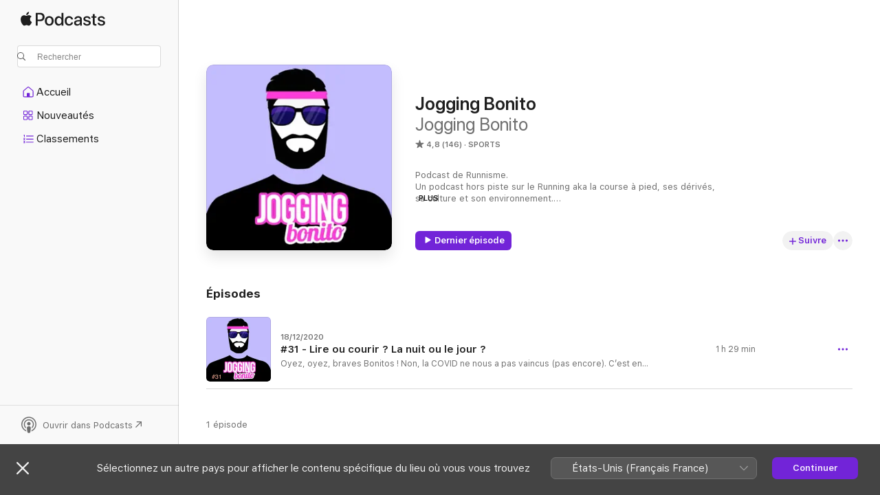

--- FILE ---
content_type: application/javascript
request_url: https://podcasts.apple.com/assets/translations~a6e0b379f2.js
body_size: 10898
content:
const e="OK",s={"ASE.Web.Podcasts.Page.Show.Ratings.Count.one":"@@count@@ note","ASE.Web.Podcasts.Native.MORE_ON_PROVIDER_TEMPLATE":"Plus de {provider}","ASE.Web.Podcasts.Native.SHOW_WITH_CATEGORY_SUBTITLE":"Émission · {categoryName}","ASE.Web.Podcasts.SEO.Show.Description.WithHosts.two":"Écoutez le podcast @@showName@@ de la chaîne @@channelName@@ animé par @@host1@@ et @@host2@@ sur Apple Podcasts.","ASE.Web.Podcasts.Native.SHOW_TITLE":"Émission","ASE.Web.Podcasts.Playback.Progress.Minute.AXLabel":"@@minutes@@ minutes restantes","ASE.Web.Podcasts.SEO.Channel.Description.Social.ShowCount.one":"Chaîne · @@showCount@@ émission","ASE.Web.Podcasts.TruncatedContent":"@@content@@…","ASE.Web.Podcasts.Native.EPISODES_COUNT_FORMAT.other":"{count} épisodes","ASE.Web.Podcasts.SEO.Channel.ShowCount.other":"@@showCount@@ émissions","ASE.Web.Podcasts.Native.SUBSCRIBER_EARLY_ACCESS_BADGE":"Accès anticipé pour les personnes abonnées","ASE.Web.Podcasts.Native.EPISODE_CAPTION_DOCUMENT":"Document","ASE.Web.Podcasts.Native.MY_SHOWS":"Mes émissions","ASE.Web.Podcasts.SeasonFormat.Short":"S@@seasonNumber@@","ASE.Web.Podcasts.Eyebrow.Bonus.PubDate":"@@datePublished@@ · Bonus","ASE.Web.Podcasts.NavigationItems.Home.Label":"Accueil","ASE.Web.Podcasts.Native.SEARCH_TRANSCRIPTS_WHATS_NEW_CAPTION":"NOUVEAUTÉ D’APPLE PODCASTS","ASE.Web.Podcasts.Native.TOAST_TAP_TO_RATE_TITLE":"Envoyé","ASE.Web.Podcasts.Cancel":"Annuler","ASE.Web.Podcasts.Native.SUBSCRIBER_EDITION_CUSTOMIZED_BADGE":"ÉDITION {subscriptionName}","ASE.Web.Podcasts.Native.CHANNEL_TITLE":"Chaîne","ASE.Web.Podcasts.Native.PLAY_ACTION_TRAILER":"Lire la bande‑annonce","ASE.Web.Podcasts.Native.EPISODES":"ÉPISODES","ASE.Web.Podcasts.Native.SEARCH_RESULTS_SHOWS":"Émissions","ASE.Web.Podcasts.Native.SEARCH_TRANSCRIPTS_WHATS_NEW_MESSAGE":"Recherchez des thèmes et des personnes mentionnés dans les contenus audio.","ASE.Web.Podcasts.Controls.PlaybackSpeed.Aria":"@@speedNumber@@ fois","ASE.Web.Podcasts.SEO.Show.SeasonCount.other":"@@seasonCount@@ saisons","ASE.Web.Podcasts.Native.SMART_PLAY_FIRST_EPISODE":"Premier épisode","ASE.Web.Podcasts.Error.NotSupportedPlaybackOnBrowser.Web":"Non disponible sur le Web","ASE.Web.Podcasts.EpisodeSnippetTitleTopic":"Thème","ASE.Web.Podcasts.Footer.PrivacyPolicy.Text":"Lecteur Web Apple Podcasts et confidentialité","ASE.Web.Podcasts.PlayerBar.AriaLabel":"Commandes multimédias","ASE.Web.Podcasts.EpisodeAndSeasonNumberFormat.Short":"S@@seasonNumber@@, E@@episodeNumber@@","ASE.Web.Podcasts.Native.ALL_EPISODES_ACTION_TITLE_NUMBER":"Voir les {numberOfEpisodes} épisodes","ASE.Web.Podcasts.Native.TAP_TO_RATE":"Toucher pour noter :","ASE.Web.Podcasts.Library.Error.NoContent.Saved.Heading":"Aucun épisode enregistré","ASE.Web.Podcasts.Native.TRY_CHANNEL_FREE":"Essayer @@channelName@@ gratuitement","ASE.Web.Podcasts.Native.SUBSCRIBE_IOS_MACOS":"S’abonner avec la version la plus récente de macOS ou d’iOS","ASE.Web.Podcasts.EpisodeSnippetTitleTranscript":"Transcription","ASE.Web.Podcasts.Native.WRITE_A_REVIEW":"Rédiger un avis","ASE.Web.Podcasts.Native.TITLE_TOP_CHARTS":"Classements","ASE.Web.Podcasts.Native.CREATOR":"Création","ASE.Web.Podcasts.Native.BADGE_RATING_CAPTION_SHORT_TEMPLATE":"{count} classements","ASE.Web.Podcasts.Resume":"Reprendre","ASE.Web.Podcasts.SEO.Channel.Description.Social.ShowCount":"Chaîne · @@showCount@@ émissions","ASE.Web.Podcasts.Native.CHANNELS_SHOW_COUNT_FORMAT_CAP.other":"{count} émissions","ASE.Web.Podcasts.ContextMenu.Remove.Follow.Show":"Ne plus suivre l’émission","ASE.Web.Podcasts.MediaComponents.Controls.Expand":"Étendre les contrôles","ASE.Web.Podcasts.SeasonTrailerFormat.Short":"Bande-annonce, S@@seasonNumber@@","ASE.Web.Podcasts.SEO.Apple.StoreName":"Apple Podcasts","ASE.Web.Podcasts.SEO.Show.Description.Social.EpisodeCount.UpdateFrequency":"Émission du genre @@genreName@@· @@episodeCount@@ épisodes · @@updateFrequency@@","ASE.Web.Podcasts.ContextMenu.GoToShow":"Accéder à l’émission","ASE.Web.Podcasts.MobileQueue.Empty":"Aucune lecture à venir","ASE.Web.Podcasts.ContentA.Middot.ContentB":"@@contentA@@ · @@contentB@@","ASE.Web.Podcasts.Native.SHOW_FOLLOWED":"Suivie","ASE.Web.Podcasts.SEO.Show.Description.Social.SeasonCount":"Émission du genre @@genreName@@ · @@seasonCount@@ saisons","ASE.Web.Podcasts.SEO.TopCharts.ChartType.Charts":"Classements","ASE.Web.Podcasts.Native.TITLE_CHANNELS":"Chaînes","ASE.Web.Podcasts.NavigationItems.Search.Label":"Rechercher","ASE.Web.Podcasts.Native.SHARED_WITH_YOU_TITLE":"Partagé avec vous","ASE.Web.Podcasts.Native.SUBSCRIBER_ONLY_BADGE":"Abonnés uniquement","ASE.Web.Podcasts.Native.EPISODES_COUNT_FORMAT.one":"{count} épisode","ASE.Web.Podcasts.Date.Today":"Aujourd’hui","ASE.Web.Podcasts.NavigationItems.New.Label":"Nouveautés","ASE.Web.Podcasts.Error.ExplicitContent":"Pour écouter cet élément, accédez à Apple Podcasts sur le Web > votre compte > Réglages. Sous Contrôle parental, désactivez Restrictions du contenu.","ASE.Web.Podcasts.Library.Error.NoContent.Show.Heading":"Ajoutez des émissions à votre bibliothèque","ASE.Web.Podcasts.Native.AVAILABLE_WITHOUT_SUBSCRIPTION":"Disponibles sans abonnement","ASE.Web.Podcasts.Playback.Progress.Percentage.Completed.AXLabel":"Progression : @@percentage@@ %","ASE.Web.Podcasts.InApp.Modal.SignIn.Inline.Header":"Se connecter ou s’inscrire","ASE.Web.Podcasts.Native.UP_NEXT":"À suivre","ASE.Web.Podcasts.Native.RATING_TITLE":"Classification","ASE.Web.Podcasts.InApp.Modal.SignIn.Header":"Restez à jour de vos émissions","ASE.Web.Podcasts.Fallback.Hero.Shelf.Heading":"À la une","ASE.Web.Podcasts.Native.ABOUT_TITLE":"Informations","ASE.Web.Podcasts.SEO.Browse.Title.Social":"Lecteur web Apple Podcasts","ASE.Web.Podcasts.Native.SHOWS_YOU_MIGHT_LIKE":"Podcasts que vous aimerez peut-être","ASE.Web.Podcasts.SEO.Show.EpisodeCount.one":"1 épisode","ASE.Web.Podcasts.Library.Error.NoContent.LatestEpisodes.Heading":"Aucun nouvel épisode","ASE.Web.Podcasts.Native.CHANNEL_FOLLOWED_SHOW_COUNT_FORMAT.one":"{count} émission suivie","ASE.Web.Podcasts.Search.NoResults.TryAgain":"Lancez une nouvelle recherche.","ASE.Web.Podcasts.Native.EPISODES_YOU_MIGHT_LIKE":"Épisodes que vous aimerez peut-être","ASE.Web.Podcasts.Native.PLAY_ACTION_FREE_EPISODE":"Épisode gratuit","ASE.Web.Podcasts.Native.NEW_SHOWS":"Nouveaux podcasts","ASE.Web.Podcasts.Native.SEARCH_TRANSCRIPTS_WHATS_NEW_TITLE":"Recherche dans les contenus audio","ASE.Web.Podcasts.Controls.PlaybackSpeed.Speed":"×@@speedNumber@@","ASE.Web.Podcasts.Offer.Carrier.Connecting":"Connexion en cours...","ASE.Web.Podcasts.ContextMenu.Episode.Played":"Marquer comme lu","ASE.Web.Podcasts.Native.ALL_EPISODES_ACTION_TITLE":"Voir tous les épisodes","ASE.Web.Podcasts.Native.TRAILERS_COUNT_FORMAT.one":"{count} bande‑annonce","ASE.Web.Podcasts.Native.TRAILERS_COUNT_FORMAT.other":"{count} bandes‑annonces","ASE.Web.Podcasts.SEO.Channel.Description.Social.Tagline":"@@tagline@@ · Chaîne","ASE.Web.Podcasts.SEO.Search.Title.Social":"Rechercher sur Apple Podcasts","ASE.Web.Podcasts.Eyebrow.SeasonEpisode.Long":"Saison @@seasonNumber@@, épisode @@episodeNumber@@","ASE.Web.Podcasts.SEO.Search.Description.many":"Explorez et écoutez @@categoryCount@@ catégories et genres d’émissions, y compris les catégories @@category1@@, @@category2@@, @@category3@@ et bien plus encore. Recherchez votre prochaine écoute préférée.","ASE.Web.Podcasts.Native.TOP_SHOWS":"Meilleurs émissions","ASE.Web.Podcasts.Native.PRODUCT_SECTION_REVIEWS":"Notes et avis","ASE.Web.Podcasts.Library.RecentlyUpdatedShows":"Mis à jour récemment","ASE.Web.Podcasts.Native.CHANNELS_SHOW_COUNT_FORMAT_CAP.one":"{count} émission","ASE.Web.Podcasts.Native.ALL_INCLUDED_SHOWS":"Voir tous les podcasts inclus","ASE.Web.Podcasts.Native.PREMIUM_SHOWS":"Émissions premium","ASE.Web.Podcasts.Native.SHARE_SHEET_PRODUCT_TITLE_FORMAT":"{title} de {developer}","ASE.Web.Podcasts.Native.TOAST_TAP_TO_RATE_DESCRIPTION":"Merci pour vos commentaires.","ASE.Web.Podcasts.SEO.Show.Description.Social.UpdateFrequency":"Émission du genre @@genreName@@ · @@updateFrequency@@","ASE.Web.Podcasts.SEO.Common.Description.Social":"Écoutez des millions d’émissions sur une variété de sujets pour tous les publics.","ASE.Web.Podcasts.ContextMenu.Follow.Show":"Suivre l’émission","ASE.Web.Podcasts.SEO.Show.Description.WithHosts.none":"Écoutez le podcast @@showName@@ de la chaîne @@channelName@@ sur Apple Podcasts.","ASE.Web.Podcasts.Native.SUBSCRIBE_BUTTON_TITLE":"S’abonner","ASE.Web.Podcasts.Native.AVAILABLE_EPISODES":"Épisodes disponibles","ASE.Web.Podcasts.Playback.Progress.Second.AXLabel":"@@seconds@@ secondes restantes","ASE.Web.Podcasts.SEO.Channel.Description.Social":"Chaîne","ASE.Web.Podcasts.Eyebrow.Season.Long.Bonus":"Bonus de la saison @@seasonNumber@@","ASE.Web.Podcasts.InApp.Modal.SignIn.AfterEpisode.Header":"Recevez les dernières actualités sur cette émission","ASE.Web.Podcasts.Playback.Progress.Hour.AXLabel":"@@hours@@ heure restante","ASE.Web.Podcasts.SEO.Show.Description.Social.EpisodeCount.one":"Émission du genre @@genreName@@ · @@episodeCount@@ épisode","ASE.Web.Podcasts.EpisodeSnippetTitleHost":"Animation","ASE.Web.Podcasts.Native.AGE_RATING":"Âges","ASE.Web.Podcasts.Library.Error.NoContent.Show.Text":"Découvrez de nouvelles histoires inspirantes ou recherchez vos histoires préférées. Les émissions que vous suivez s’afficheront ici.","ASE.Web.Podcasts.Native.SHOWS_WITH_SUBSCRIPTION_BENEFITS":"Podcasts avec bonus en cas d’abonnement","ASE.Web.Podcasts.SEO.Show.Description.Social":"Émission du genre @@genreName@@","ASE.Web.Podcasts.Eyebrow.Episode.Long":"Épisode @@episodeNumber@@","ASE.Web.Podcasts.EpisodeSnippetTitleGuest":"Personne invitée","ASE.Web.Podcasts.Eyebrow.Trailer":"Bande‑annonce","ASE.Web.Podcasts.Native.DESCRIPTION":"Description","ASE.Web.Podcasts.Library.RecentlyUpdated":"Mis à jour récemment","ASE.Web.Podcasts.Native.ACTION_SEE_ALL":"Tout voir","ASE.Web.Podcasts.SEO.TopCategoryCharts.Description.Social.Storefront":"@@categoryType@@  les plus populaires dans @@genre@@ sur @@storefrontName@@","ASE.Web.Podcasts.Native.SHOWS_YOU_MIGHT_LIKE_SUBTITLE":"Recommandations basées sur vos écoutes.","ASE.Web.Podcasts.Native.SMART_PLAY_BUTTON_TITLE_PLAY":"Lire","ASE.Web.Podcasts.Native.VIEW_CHANNEL":"Voir la chaîne","ASE.Web.Podcasts.Eyebrow.Season.Short":"S. @@seasonNumber@@","ASE.Web.Podcasts.Channel.Header.Cta.Text":"Obtenez @@appName@@","ASE.Web.Podcasts.Native.PLAY_ACTION_PLAY_ELLIPSIS":"Lire…","ASE.Web.Podcasts.Native.PROVIDER":"Création","ASE.Web.Podcasts.NavigationItems.TopCharts.Label":"Classements","ASE.Web.Podcasts.SEO.Channel.ShowCount.one":"1 émission","ASE.Web.Podcasts.Footer.PrivacyPolicy.URL":"https://www.apple.com/fr/legal/privacy/data/fr/apple-podcasts-web","ASE.Web.Podcasts.Native.SEASON_TITLE":"Saison","ASE.Web.Podcasts.Library.Channels":"Chaînes","ASE.Web.Podcasts.Duration.TimeLeft":"Temps restant : @@time@@","ASE.Web.Podcasts.Eyebrow.SeasonEpisode.Short":"S. @@seasonNumber@@ Ép. @@episodeNumber@@","ASE.Web.Podcasts.SEO.Genre.Title":"Podcasts du genre @@genreName@@ ‑ Apple Podcasts","ASE.Web.Podcasts.EpAndSeasonNumberFormat":"Saison @@seasonNumber@@, ép. @@episodeNumber@@","ASE.Web.Podcasts.Native.LISTEN_NOW":"Écouter","ASE.Web.Podcasts.SEO.Show.Description.Social.UpdateFrequency.ShowDescription":"Émission dans @@genreName@@ · @@updateFrequency@@ · @@showDescription@@","ASE.Web.Podcasts.Native.PLAY_ACTION_PLAY":"Lire","ASE.Web.Podcasts.SEO.TopCharts.ChartType.Episodes":"Épisodes","ASE.Web.Podcasts.Native.CHANNEL_FOLLOWED_SHOW_COUNT_FORMAT.other":"{count} émissions suivies","ASE.Web.Podcasts.Native.TITLE_ALL_CATEGORIES":"Toutes les catégories","ASE.Web.Podcasts.Native.RECENTLY_PLAYED_EPISODES":"Écoutés récemment","ASE.Web.Podcasts.Duration.Minute.Short":"@@minutes@@ min","ASE.Web.Podcasts.SEO.Genre.Description":"Explorez les podcasts du genre @@genreName@@ sur Apple Podcasts. Écoutez @@show1@@, @@show2@@, @@show3@@, @@show4@@ et plus encore.","ASE.Web.Podcasts.Native.PLAY_ACTION_LATEST_EPISODE":"Dernier épisode","ASE.Web.Podcasts.SEO.Episode.Title":"@@episodeName@@ ‑ @@showName@@ ‑ Apple Podcasts","ASE.Web.Podcasts.SEO.Show.Description.WithHosts.other":"Écoutez le podcast @@showName@@ de la chaîne @@channelName@@ animé par @@host1@@, @@host2@@, @@host3@@ et d’autres animateurs sur Apple Podcasts.","ASE.Web.Podcasts.Eyebrow.Bonus":"Bonus","ASE.Web.Podcasts.Native.AVAILABLE_WITH_SUBSCRIPTION":"Disponibles avec abonnement","ASE.Web.Podcasts.Native.PLAY_WITH_FREE_TRIAL":"Lire avec l’essai gratuit","ASE.Web.Podcasts.SEO.Show.SeasonCount.one":"1 saison","ASE.Web.Podcasts.Native.WITH_SUBSCRIPTION_BENEFITS":"Bonus disponibles avec abonnement","ASE.Web.Podcasts.Native.YOU_MIGHT_ALSO_LIKE":"Vous aimerez peut‑être aussi","ASE.Web.Podcasts.SEO.Common.Title":"@@name@@ - Apple Podcasts","ASE.Web.Podcasts.Library.Shows":"Émissions","ASE.Web.Podcasts.Native.PUBLISHED_TITLE":"Publié","ASE.Web.Podcasts.Eyebrow.Episode.Long.Trailer":"Bande‑annonce de l’épisode @@episodeNumber@@","ASE.Web.Podcasts.Pause":"Mettre en pause","ASE.Web.Podcasts.Eyebrow.Season.Short.Trailer":"Bande‑annonce de la S@@seasonNumber@@","ASE.Web.Podcasts.SEO.Show.EpisodeCount.other":"@@episodeCount@@ épisodes","ASE.Web.Podcasts.Native.CHANNEL_WEBSITE":"Site web","ASE.Web.Podcasts.NativeCTA.CTA.Text":"Ouvrir dans Podcasts","ASE.Web.Podcasts.Page.Show.Ratings.Count.other":"@@count@@ notes","ASE.Web.Podcasts.Native.SHOW_WEBSITE":"Site web du podcast","ASE.Web.Podcasts.Library.Error.NoContent.Show.Link.Text":"Explorer Apple Podcasts","ASE.Web.Podcasts.Native.SEASON_FORMAT.SHORT":"Bande‑annonce","ASE.Web.Podcasts.Native.SUBSCRIPTION_SHOWS":"Podcasts premium","ASE.Web.Podcasts.OK":"OK","ASE.Web.Podcasts.SEO.Editorial.Description.Social":"Découvrez les dernières recommandations de notre équipe éditoriale.","ASE.Web.Podcasts.Native.EPISODE_FILTER_TITLE_ALL_EPISODES":"Tous les épisodes","ASE.Web.Podcasts.Native.RECENT_EPISODES":"Épisodes récents","ASE.Web.Podcasts.Native.SEASONS_TITLE":"Saisons","ASE.Web.Podcasts.SEO.Episode.Title.Social.Timestamp":"(@@timestamp@@) @@episodeName@@","ASE.Web.Podcasts.Eyebrow.Season.Long":"Saison @@seasonNumber@@","ASE.Web.Podcasts.Eyebrow.Trailer.PubDate":"@@datePublished@@ · Bande‑annonce","ASE.Web.Podcasts.SEO.Channel.Description.Social.Tagline.ShowCount.one":"@@tagline@@ · Chaîne · @@showCount@@ émission","ASE.Web.Podcasts.Playback.Progress.HourMinute.AXLabel":"@@hours@@ heure et @@minutes@@ minutes restantes","ASE.Web.Podcasts.Date.TimeAgo.JustNow":"À l’instant","ASE.Web.Podcasts.MenuIcon.Open.AriaLabel":"Ouvrir la navigation","ASE.Web.Podcasts.Native.BADGE_NOT_ENOUGH_RATINGS_CAPTION":"Pas assez de notes","ASE.Web.Podcasts.Native.TITLE_CATALOG":"Explorer","ASE.Web.Podcasts.Eyebrow.Episode.Short.Bonus":"Ép. @@episodeNumber@@ : Bonus","ASE.Web.Podcasts.Native.EPISODES_YOU_MIGHT_LIKE_SUBTITLE":"Recommandations basées sur vos écoutes.","ASE.Web.Podcasts.SEO.Search.Title":"Rechercher - Apple Podcasts","ASE.Web.Podcasts.Native.HOME":"Accueil","ASE.Web.Podcasts.Native.TRY_FREE_SHORT":"Essai gratuit","ASE.Web.Podcasts.Native.SEARCH_RESULTS_EPISODES":"Épisodes","ASE.Web.Podcasts.SEO.Show.Description.Social.EpisodeCount":"Émission du genre @@genreName@@ · @@episodeCount@@ épisodes","ASE.Web.Podcasts.InApp.Modal.SignIn.Explicit.Message":"Pour écouter des épisodes au contenu explicite, connectez‑vous.","ASE.Web.Podcasts.NavigationItems.ListenNow.Label":"Écouter","ASE.Web.Podcasts.Follow":"Suivre","ASE.Web.Podcasts.InApp.Modal.SignIn.Message":"Sauvegardez vos écoutes en cours, suivez des émissions et écoutez les derniers épisodes, le tout gratuitement.","ASE.Web.Podcasts.Native.LENGTH_TITLE":"Durée","ASE.Web.Podcasts.Page.Rating.AXLabel":"@@stars@@ sur 5, @@num@@ notes","ASE.Web.Podcasts.Native.PLAY":"Lecture","ASE.Web.Podcasts.SEO.Show.Description.Social.EpisodeCount.UpdateFrequency.one":"Émission du genre @@genreName@@ · @@episodeCount@@ épisode · @@updateFrequency@@","ASE.Web.Podcasts.Duration.Hour":"@@hours@@ h","ASE.Web.Podcasts.Duration.HourMinute":"@@hours@@ h @@minutes@@ min","ASE.Web.Podcasts.Library.LatestEpisodes":"Derniers épisodes","ASE.Web.Podcasts.SEO.DefaultTitle":"Apple Podcasts","ASE.Web.Podcasts.Native.CHANNELS_YOU_MIGHT_LIKE_SUBTITLE":"Désormais disponible sur Apple Podcasts.","ASE.Web.Podcasts.Error.NotSupportedPlaybackOnBrowser.OpenInPodcasts":"Vous pouvez l’écouter dans l’app Podcasts.","ASE.Web.Podcasts.Logo.AriaLabel":"Apple Podcasts","ASE.Web.Podcasts.SEO.Multiroom.ListenWith.Title":"@@title@@ - Apple Podcasts","ASE.Web.Podcasts.Native.INFORMATION_TITLE":"Informations","ASE.Web.Podcasts.Eyebrow.SeasonEpisode.Long.Bonus":"Saison @@seasonNumber@@, bonus de l’épisode @@episodeNumber@@","ASE.Web.Podcasts.Native.TITLE_SUBSCRIPTION":"Abonnement","ASE.Web.Podcasts.Native.FREQUENCY_TITLE":"Fréquence","ASE.Web.Podcasts.Controls.PlaybackSpeed.Decrease":"Plus lent","ASE.Web.Podcasts.SEO.Channel.Title":"@@channelName@@ - Chaîne - Apple Podcasts","ASE.Web.Podcasts.Native.TITLE_CATEGORIES":"Catégories","ASE.Web.Podcasts.Controls.PlaybackSpeed.Increase":"Plus rapide","ASE.Web.Podcasts.Native.CATEGORY_TITLE":"Catégorie","ASE.Web.Podcasts.SEO.Multiroom.ListenWith.Description":"Explorez et écoutez les podcasts animés par @@title@@, ses podcasts préférés et ses apparitions dans des épisodes de podcasts, le tout au même endroit, sur Apple Podcasts.","ASE.Web.Podcasts.Native.BADGE_RATING_CAPTION_LONG_TEMPLATE":"{rating}, {count} notes","ASE.Web.Podcasts.SEO.Multiroom.General.Description":"Découvrez et écoutez des podcasts @@title@@ sur Apple Podcasts. @@description@@","ASE.Web.Podcasts.SEO.Show.Description.Social.ShowDescription":"Emission dans @@genreName@@ · @@showDescription@@","ASE.Web.Podcasts.Native.CLICK_TO_RATE":"Cliquer pour noter :","ASE.Web.Podcasts.Native.PLAY_ACTION_FIRST_EPISODE":"Premier épisode","ASE.Web.Podcasts.SEO.Episode.Description.Social":"Épisode de l’émission · @@showName@@ · @@eyebrow@@ · @@duration@@","ASE.Web.Podcasts.Eyebrow.SeasonEpisode.Short.Trailer":"S@@seasonNumber@@, bande‑annonce de l’É@@episodeNumber@@","ASE.Web.Podcasts.Native.RATING_CLEAN":"Tout public","ASE.Web.Podcasts.Library.Error.NoContent.LatestEpisodes.Text":"Les derniers épisodes des émissions que vous suivez apparaîtront ici.","ASE.Web.Podcasts.Native.SUBSCRIBER_EDITION_BADGE":"ÉDITION POUR LES PERSONNES ABONNÉES","ASE.Web.Podcasts.Unsave.Episode":"Annuler l’enregistrement de l’épisode","ASE.Web.Podcasts.Native.PRODUCT_SECTION_HOSTS_AND_GUESTS":"Animateurs et invités","ASE.Web.Podcasts.MenuIcon.Close.AriaLabel":"Fermer la navigation","ASE.Web.Podcasts.FullScreenPlayer.AriaLabel":"Activer le mode plein écran","ASE.Web.Podcasts.Library.Saved":"Enregistrés","ASE.Web.Podcasts.Footer.GetHelp.URL":"https://getsupport.apple.com/?caller=webpodcasts","ASE.Web.Podcasts.Eyebrow.Season.Long.Trailer":"Bande‑annonce de la saison @@seasonNumber@@","ASE.Web.Podcasts.Eyebrow.SeasonEpisode.Short.Bonus":"S. @@seasonNumber@@ Ép. @@episodeNumber@@ : Bonus","ASE.Web.Podcasts.Eyebrow.Season.Short.Bonus":"S. @@seasonNumber@@ : Bonus","ASE.Web.Podcasts.Native.EPISODE_NOTES.empty":"Aucune remarque à afficher sur cet épisode.","ASE.Web.Podcasts.Eyebrow.Episode.Short.Trailer":"Bande‑annonce de l’Ép.@@episodeNumber@@","ASE.Web.Podcasts.SEO.Common.Title.Social":"@@name@@ sur Apple Podcasts","ASE.Web.Podcasts.Native.CHANNEL_SUBTITLE":"Chaîne","ASE.Web.Podcasts.Native.TITLE_FEATURED":"Sélection","ASE.Web.Podcasts.Eyebrow.Episode.Long.Bonus":"Bonus de l’épisode @@episodeNumber@@","ASE.Web.Podcasts.InApp.Modal.SignIn.Action":"Se connecter","ASE.Web.Podcasts.Native.RATING_EXPLICIT":"Contenu explicite","ASE.Web.Podcasts.SEO.TopCategoryCharts.Description.Social":"@@categoryType@@ les plus populaires dans @@genre@@","ASE.Web.Podcasts.Controls.PlaybackSpeed.Button.Aria":"Vitesse de lecture : ×@@speedNumber@@","ASE.Web.Podcasts.SEO.Multiroom.General.Title":"@@title@@ - Apple Podcasts","ASE.Web.Podcasts.Duration.Minute":"@@minutes@@ min","ASE.Web.Podcasts.Native.CONACT_SELLER_NAME":"Contacter {sellerName}","ASE.Web.Podcasts.Native.EPISODE_WITH_SHOW_NAME":"Épisode · {showName}","ASE.Web.Podcasts.ContextMenu.Episode.Unplayed":"Marquer comme non lu","ASE.Web.Podcasts.Native.COPYRIGHT_TITLE":"Copyright","ASE.Web.Podcasts.Page.Show.Header.Rating":"@@stars@@ (@@num@@)","ASE.Web.Podcasts.SEO.Show.Title":"@@showName@@ - Émission - Apple Podcasts","ASE.Web.Podcasts.Eyebrow.Episode.Short":"Ép. @@episodeNumber@@","ASE.Web.Podcasts.InApp.Modal.SignIn.AfterEpisode.Message":"Connectez‑vous ou inscrivez‑vous pour suivre des émissions, enregistrer des épisodes et recevoir les dernières actualités.","ASE.Web.Podcasts.Native.TOP_SUBSCRIPTION_EPISODES":"Meilleurs épisodes : {subscriptionName}","ASE.Web.Podcasts.Native.YEARS_ACTIVE_TITLE":"Années d’activité","ASE.Web.Podcasts.SEO.TopCategoryCarts.Title.Social":"Le meilleur des @@categoryType@@ dans @@genre@@ sur Apple Podcasts","ASE.Web.Podcasts.Native.BADGE_CHART_POSITION_TEMPLATE":"#{chartPosition}","ASE.Web.Podcasts.Error.EmptyLibraryState":"Votre bibliothèque ne contient aucun article.","ASE.Web.Podcasts.SEO.Show.Description.WithHosts.three":"Écoutez le podcast @@showName@@ de la chaîne @@channelName@@ animé par @@host1@@, @@host2@@ et @@host3@@ sur Apple Podcasts.","ASE.Web.Podcasts.SEO.Category.Description.Social":"Découvrez les sélections de la rédaction, les meilleures émissions, et bien plus encore.","ASE.Web.Podcasts.SEO.Browse.Storefront.Title":"Apple Podcasts (@@storefront@@) - Lecteur web","ASE.Web.Podcasts.Native.TOP_EPISODES":"Meilleurs épisodes","ASE.Web.Podcasts.Error.NotSupportedPlaybackOnBrowser.OpenInApplePodcasts":"Vous pouvez l’écouter dans l’app Apple Podcasts.","ASE.Web.Podcasts.SEO.Browse.Description":"Explorez vos podcasts, genres et animateurs préférés sur Apple Podcasts. Téléchargez et écoutez du contenu depuis n’importe quel appareil Apple ou écoutez‑le en ligne.","ASE.Web.Podcasts.Error.PleaseLogin":"Veuillez vous connecter pour profiter d’Apple Podcasts.","ASE.Web.Podcasts.SEO.Browse.Title":"Apple Podcasts – Lecteur web","ASE.Web.Podcasts.Explicit":"Contenu explicite","ASE.Web.Podcasts.Search.NoResults.PageHeader":"Aucun résultat","ASE.Web.Podcasts.Native.EPISODE_TITLE":"Épisode","ASE.Web.Podcasts.Native.PREMIUM":"Premium","ASE.Web.Podcasts.Duration.HourMinute.Long":"@@hours@@ h @@minutes@@ min","ASE.Web.Podcasts.Native.TRY_SUBSCRIPTION_FREE":"Essayer {subscriptionName} gratuitement","ASE.Web.Podcasts.Native.PODCAST_SEASONS_COUNT_FORMAT":"%#@seasons_count@","ASE.Web.Podcasts.Page.Show.Rating.Total":"sur 5","ASE.Web.Podcasts.Native.SEASON_UNKNOWN_EPISODES":"Saison inconnue","ASE.Web.Podcasts.Page.Show.Header.Updated":"@@frequency@@","ASE.Web.Podcasts.Save.Episode":"Enregistrer l’épisode","ASE.Web.Podcasts.SEO.Show.Description.Social.SeasonCount.UpdateFrequency":"Émission du genre @@genreName@@ · @@seasonCount@@ saisons · @@updateFrequency@@","ASE.Web.Podcasts.Native.LISTEN_NOW_TOP_SHOWS_FROM":"Meilleures émissions de la chaîne {channelName}","ASE.Web.Podcasts.SEO.Channel.Description.Social.Tagline.ShowCount":"@@tagline@@ · Chaîne · @@showCount@@ émissions","ASE.Web.Podcasts.Eyebrow.SeasonEpisode.Long.Trailer":"Saison @@seasonNumber@@, bande‑annonce de l’épisode @@episodeNumber@@","ASE.Web.Podcasts.Native.FREE_EPISODES":"Épisodes gratuits","ASE.Web.Podcasts.Native.JS_EPISODE_FILTER_SEE_ALL_SEASON_FORMAT":"Afficher toute la saison {seasonNumber} ({numberOfEpisodes})","ASE.Web.Podcasts.Duration.Hour.Short":"@@hours@@ h","ASE.Web.Podcasts.Go.To.Settings":"Accéder à Réglages","ASE.Web.Podcasts.Error.AnErrorOccurred":"Une erreur est survenue.","ASE.Web.Podcasts.SEO.Show.Description.WithHosts.one":"Écoutez le podcast @@showName@@ de la chaîne @@channelName@@ animé par @@host1@@ sur Apple Podcasts.","ASE.Web.Podcasts.Native.EPISODE_NOTES":"Remarques sur cet épisode","ASE.Web.Podcasts.Native.EPISODE_CAPTION_VIDEO":"Vidéo","ASE.Web.Podcasts.SEO.Multiroom.Alternate.Title":"Émissions @@title@@ - Apple Podcasts","ASE.Web.Podcasts.Library.Error.NoContent.Saved.Text":"Enregistrez les épisodes que vous souhaitez écouter plus tard. Ils apparaîtront ici.","ASE.Web.Podcasts.Duration.Second":"@@seconds@@ s","ASE.Web.Podcasts.EpisodeFormat.Short":"E@@episodeNumber@@","iOS.Podcasts.EpisodeBonus":"Bonus de l’épisode @@episodeNumber@@","iOS.Podcasts.EpisodeWebpage":"Page Web de l'épisode","iOS.Podcasts.SeasonBonusDocument":"Document bonus de la saison @@seasonNumber@@","Podcasts.NewShows":"Nouvelles émissions","iOS.Podcasts.EpisodeNotes":"Remarques sur cet épisode","ASE.Web.Podcasts.Shared.ContentA.Comma.ContentB":"@@contentA@@, @@contentB@@","iOS.Podcasts.Get.Show":"Obtenir @@title@@","iOS.Podcasts.FeaturedProviders":"Chaînes en vedette","iOS.Podcasts.ShowDisclaimer.FreeTrial.few":"Gratuit pendant @@trialDuration@@, puis @@priceMonthly@@/mois","iOS.Podcasts.EpisodeAndSeasonBonusDocument":"Document bonus de l’épisode @@episodeNumber@@, saison @@seasonNumber@@","Podcasts.Category":"Catégorie","ASE.Web.Podcasts.SEO.TopCharts.Title":"Classements des Podcasts - Apple Podcasts","Podcasts.Copyright":"Copyright","Podcasts.EpisodeWithShowName.Format":"Épisode · @@showName@@","Podcasts.MediaKind.Document":"Document","iOS.Podcasts.ShowDisclaimer.Annual.FreeTrial.many":"@@priceMonthly@@/mois ou @@priceYearly@@/an après la période d’essai","Podcasts.Follow":"Suivre","ASE.Web.Podcasts.SEO.TopCharts.ChartType.Shows":"Émissions","Podcasts.AvailableWithoutSubscription":"Disponibles sans abonnement","iOS.Podcasts.SeasonBonus":"Bonus de la saison @@seasonNumber@@","ASE.Web.Podcasts.Shared.ContextualSharing.CopyEmbedCode.SuccessMessage":"Code d’insertion copié","iOS.Podcasts.Duration.Week.many":"@@count@@ semaines","iOS.Podcasts.ShowDisclaimer.Annual.FreeTrial.few":"@@priceMonthly@@/mois ou @@priceYearly@@/an après la période d’essai","Podcasts.Menu.MarkAsUnplayed":"Marquer comme non lu","Podcasts.ShowsIncludedInYourSubscription":"Émissions incluses dans votre abonnement","iOS.Podcasts.Duration.Year.Cap.few":"@@count@@ ans","Podcasts.EpisodeCaption.Document":"Document","Podcasts.Menu.MarkAsPlayed":"Marquer comme lu","Podcasts.Subscription":"Abonnement","iOS.Podcasts.Annual.MonthlyPrice":"@@price@@/mois","iOS.Podcasts.EpisodeAndSeasonBonus":"Bonus de l’épisode @@episodeNumber@@, saison @@seasonNumber@@","Podcasts.Creator":"Création","Podcasts.Rating":"Classification","ASE.Web.Podcasts.SEO.TopCharts.Description":"Découvrez les podcasts les plus populaires sur Apple Podcasts. Écoutez des émissions comme @@show1@@, @@show2@@, @@show3@@, @@show4@@ et plus encore.","iOS.Podcasts.Duration.Week.Cap.many":"@@count@@ semaines","iOS.Podcasts.Banner.MonthlyAnnual.FreeTrialDuration":"Jusqu’à @@trialDuration@@ gratuitement, puis @@priceMonthly@@/mois ou @@priceYearly@@/an","Podcasts.DSA.DUNSNumber":"Numéro DUNS","Podcasts.Menu.PlayLast":"Lire en dernier","iOS.Podcasts.Duration.Week.Cap.one":"1 semaine","Podcasts.MediaKind.Video":"Vidéo","ASE.Web.Podcasts.Subscriber.Early.Access.Customized_Badge":"Accès anticipé à @@subscriptionName@@","ASE.Web.Podcasts.Shared.AX.Close":"Fermer","iOS.Podcasts.Duration.Year.Cap":"Ans","iOS.Podcasts.Duration.Week.Cap":"Semaines","Podcasts.Information":"Informations","ASE.Web.Podcasts.SeparatorChar":"•","iOS.Podcasts.Duration.Year.few":"@@count@@ ans","iOS.Podcasts.Duration.Day.one":"1 jour","Podcasts.Library.Channels":"Chaînes","ASE.Web.Podcasts.SEO.TopCharts.Genre.TitleHeader":"Meilleurs podcasts du genre @@genreName@@","iOS.Podcasts.Annual.WeeklyTrial":"Gratuit pendant @@trialDuration@@","ASE.Web.Podcasts.VO.RadioPlayLabel":"Lire @@content@@","ASE.Web.Podcasts.Shared.Footer.CookiePolicy.URL":"https://www.apple.com/fr/legal/privacy/fr-ww/cookies/","iOS.Podcasts.Savings.Percentage":"ÉCONOMISEZ @@Savings@@%","iOS.Podcasts.Duration.Week.Cap.One":"Semaine","ASE.Web.Podcasts.Shared.ContextualSharing.CopyLink.SuccessMessage":"Lien copié","iOS.Podcasts.Duration.Year.many":"@@count@@ ans","iOS.Podcasts.FreeTrial.Short.CTA":"Essai gratuit","ASE.Web.Podcasts.Shared.ContextualMenu.AddToQueue":"Ajouter à la liste de lecture","iOS.Podcasts.EpisodeAndSeasonNumberFormat":"Saison @@seasonNumber@@, épisode @@episodeNumber@@","Podcasts.PlayButton.LatestEpisode":"Dernier épisode","ASE.Web.Podcasts.Shared.Footer.GetHelp.Text":"Assistance","iOS.Podcasts.EpisodeTrailer":"Bande-annonce de l’épisode @@episodeNumber@@","ASE.Web.Podcasts.SEO.TopEpisodeCharts.Title.Social":"Classement des épisodes sur Apple Podcasts","Podcasts.DSA.Address":"Adresse","Podcasts.SeeAllEpisodes.Format":"Tout afficher (@@numberOfEpisodes@@)","ASE.Web.Podcasts.WEB.ERROR.AuthorizationFailure":"Autorisation refusée","Podcasts.EpisodeSnippet.Title.Topic":"Thème","iOS.Podcasts.PlayFreeTrial":"Commencer la lecture avec l’essai gratuit","ASE.Web.Podcasts.Shared.Footer.CookiePolicy.Text":"Avertissement concernant les cookies","iOS.Podcasts.SeasonBonusVideo":"Vidéo bonus de la saison @@seasonNumber@@","Podcasts.Menu.SaveEpisode":"Enregistrer l’épisode","iOS.Podcasts.Duration.Week":"semaines","Podcasts.DSA.Podcast.NotTraderInfo":"Le fournisseur @@providerName@@ ne s’est pas identifié comme commerçant de ce podcast. Si vous achetez des biens et services dans l’Espace économique européen, le droit des consommateurs ne s’applique pas aux contrats entre vous et le fournisseur.","iOS.Podcasts.Duration.Week.Cap.two":"2 semaines","Podcasts.EpisodeSnippet.Title.Guest":"Personne invitée","iOS.Podcasts.Duration.Week.few":"@@count@@ semaines","Podcasts.MediaKind.Audio":"Audio","Podcasts.SeasonLetterAndEpisodeLetter.Format":"S@@seasonNumber@@, É@@episodeNumber@@","iOS.Podcasts.SeeMoreEpisodes":"Voir plus d’épisodes","iOS.Podcasts.Entitlements.UpsellBanner.FallbackTitle":"Abonnement requis","ASE.Web.Podcasts.Shared.ContextualMenu.Share":"Partager ","Podcasts.Channels":"Chaînes","ASE.Web.Podcasts.WEB.ERROR.ContentRestricted":"Contenu faisant l’objet d’une restriction","Podcasts.DSA.Email":"E‑mail","iOS.Podcasts.Duration.Day.Cap.many":"@@count@@ jours","Podcasts.PlayButton.PlayTrailer":"Lire la bande‑annonce","Podcasts.CustomSubscriberEdition.Format":"Édition @@subscriptionName@@","iOS.Podcasts.Duration.Week.one":"1 semaine","Podcasts.Browse":"Explorer","ASE.Web.Podcasts.WEB.ERROR.PleaseTryAgain":"Une erreur s’est produite. Veuillez actualiser la page, puis réessayer.","ASE.Web.Podcasts.TopCharts.RankingLabel":"Position @@ranking@@ dans le classement","ASE.Web.Podcasts.Page.Show.Ratings.Review.StarsAria.other":"@@count@@ étoiles","iOS.Podcasts.Annual.WeeklyPrice":"@@price@@/semaine","ASE.Web.Podcasts.Shared.Footer.PrivacyPolicy.Text":"Apple Podcasts et confidentialité","ASE.Web.Podcasts.Shared.Footer.Feedback.Text":"Remarques","iOS.Podcasts.Banner.MonthlyAnnual.FreeTrialDuration.Short":"Gratuit pour @@trialDuration@@, puis @@priceMonthly@@/mois ou @@priceYearly@@/an","ASE.Web.Podcasts.Shared.Footer.TermsOfUse.Text":"Conditions générales des services Internet","Podcasts.MoreFromProvider.Format":"Plus de contenus par @@provider@@","Podcasts.MediaKind.External":"**Podcasts.MediaKind.External**","Podcasts.ChannelShows.Format":"@@count@@ émissions","iOS.Podcasts.ChannelWebsite":"Site web","ASE.Web.Podcasts.SEO.TopCharts.Shows.Description":"Explorez les classements des émissions les plus populaires sur Apple Podcasts. Des émissions sur l’actualité, la comédie, la politique et bien plus encore.","iOS.Podcasts.Duration.Week.two":"2 semaines","iOS.Podcasts.Duration.Week.One":"semaine","iOS.Podcasts.EpisodeDetailsActionTitle":"Détails","Podcasts.Search":"Rechercher","iOS.Podcasts.SeeWhatsIncluded":"Voyez ce qui est inclus","Podcasts.EpisodeCaption.Video":"Vidéo","iOS.Podcasts.Duration.Year":"ans","Podcasts.Published":"Publiée","iOS.Podcasts.SeasonFormat":"Saison @@seasonNumber@@","Podcasts.SeeAllEpisodes":"Afficher tous les épisodes","iOS.Podcasts.FreeTrial.Subscription.CTA":"Essayer @@SubName@@ gratuitement","iOS.Podcasts.Duration.Month.Cap.few":"@@count@@ mois","Podcasts.Filter.AllEpisodes":"Tous les épisodes","ASE.Web.Podcasts.UpNext.Empty":"Aucun épisode à venir.","Podcasts.MyShows":"Mes podcasts","Podcasts.AllCategories":"Toutes les catégories","Podcasts.PlayButton.FirstEpisode":"Premier épisode","iOS.Podcasts.BonusDocument":"Document bonus","iOS.Podcasts.EpisodeFormat":"Épisode @@episodeNumber@@","ASE.Web.Podcasts.UpNext.Heading":"Suivant","Podcasts.CopyrightWithPrefix.Format":"Copyright : @@copyrightText@@","ASE.Web.Podcasts.Show.Played":"Lu","ASE.Web.Podcasts.WEB.ERROR.ItemNotAvailableInCountry":"Article non disponible dans votre pays","Podcasts.New":"Nouveautés","Podcasts.Episodes.Format.one":"@@count@@ épisode","Podcasts.ShowsWithSubscriptionBenefits":"Podcasts avec bonus en cas d’abonnement","iOS.Podcasts.Duration.Year.Cap.two":"2 ans","Podcasts.PlayButton.PlayTrial":"Lire avec l’essai gratuit","ASE.Web.Podcasts.Shared.Footer.Feedback.URL":"https://www.apple.com/feedback/apple-podcasts.html","iOS.Podcasts.ShowDisclaimer.NonTrial.many":"@@priceMonthly@@/mois","Podcasts.Library.Shows":"Émissions","Podcasts.SeasonAndEpisodeShort.Format":"Saison @@seasonNumber@@, ép. @@episodeNumber@@","ASE.Web.Podcasts.SEO.TopShowCharts.Title.Social":"Classement des émissions sur Apple Podcasts","Podcasts.PlayButton.Play":"Lire","iOS.Podcasts.ShowDisclaimer.FreeTrial.two":"Gratuit pendant @@trialDuration@@, puis @@priceMonthly@@/mois","iOS.Podcasts.Duration.Year.Cap.One":"An","Podcasts.Rating.Explicit":"Contenu explicite","ASE.Web.Podcasts.Shared.ContextualMenu.PlayNext":"Lire ensuite","iOS.Podcasts.OfferTerms":"@@price@@/@@periodUnit@@","iOS.Podcasts.TryFree.Show":"Essayer @@title@@ gratuitement","iOS.Podcasts.Duration.Year.Cap.many":"@@count@@ ans","Podcasts.SeasonLetterTrailer.Format":"Bande‑annonce de la S@@seasonNumber@@","iOS.Podcasts.SeasonTrailerFormat":"Bande-annonce saison @@seasonNumber@@","MediaAPI.ClientFeature.Podcast.Provider":"Fournisseur","ASE.Web.Podcasts.SEO.TopCharts.Genre.Title":"Meilleurs podcasts du genre @@genreName@@ ‑ Apple Podcasts","Podcasts.Persons.Entity.Link":"@@entity@@ sur Apple","Podcasts.FreeEpisodes":"Épisodes gratuits","Podcasts.About":"À propos","iOS.Podcasts.FreeTrialOfferTerms.Longer":"Gratuit pendant @@trialPeriod@@ @@trialPeriodUnit@@, puis @@price@@ par @@periodUnit@@.","iOS.Podcasts.Get":"OBTENIR","ASE.Web.Podcasts.ContextMenu.ReportConcern":"Signaler un problème","MediaAPI.ClientFeature.Podcast.LearnMoreAboutSearchResults":"En savoir plus sur les résultats de recherche","Podcasts.ShowWithCategoryName.Format":"Podcast · @@categoryName@@","iOS.Podcasts.Duration.Year.Cap.one":"1 an","Podcasts.Featured":"Sélection","Podcasts.LearnMore":"En savoir plus","Podcasts.TopEpisodes":"Meilleurs épisodes","iOS.Podcasts.Duration.Month.One":"mois","iOS.Podcasts.EpisodeAndSeasonBonusVideo":"Vidéo bonus de l’épisode @@episodeNumber@@, saison @@seasonNumber@@","iOS.Podcasts.Annual.DailyTrial":"Gratuit pendant @@trialDuration@@","iOS.Podcasts.TrailersHeader.one":"Bande-annonce","Podcasts.SubscriberEditionAvailable":"Édition des personnes abonnées disponible","iOS.Podcasts.Banner.MonthlyAnnual.FreeTrial.Short":"@@priceMonthly@@/mois ou @@priceYearly@@/an après l’essai","Podcasts.SeeAll":"Tout voir","iOS.Podcasts.Duration.Year.one":"1 an","iOS.Podcasts.Duration.Day.few":"@@count@@ jours","iOS.Podcasts.EpisodeBonusDocument":"Document bonus de l’épisode @@episodeNumber@@","iOS.Podcasts.FreeTrial.Subscribe.CTA":"S’abonner","ASE.Web.Podcasts.SEO.TopCharts.Episodes.Title":"Les meilleurs épisodes – Apple Podcasts","Podcasts.DSA.Podcast.TraderInfo":"Le fournisseur @@providerName@@ s’est identifié comme commerçant de ce podcast et a confirmé que ce produit ou service est conforme à la législation de l’Union européenne.","Podcasts.ChannelShows.Format.one":"@@count@@ émission","Podcasts.PlayButton.PlayEllipsis":"Lire…","iOS.Podcasts.Duration.Day.many":"@@count@@ jours","macOS.Podcasts.ClickToRate":"Cliquer pour noter :","iOS.Podcasts.Duration.Month.one":"1 mois","iOS.Podcasts.Duration.Year.two":"2 ans","Podcasts.FromThisEpisode":"Dans cet épisode","iOS.Podcasts.Duration.Year.One":"an","iOS.Podcasts.Duration.Day.Cap":"Jours","iOS.Podcasts.Bonus":"Bonus","Podcasts.AvailableWithSubscription":"Disponibles avec abonnement","ASE.Web.Podcasts.SEO.TopCharts.Title.Social":"Le meilleur des @@chartType@@ sur Apple Podcasts","Podcasts.EpisodeLetter.Format":"É@@episodeNumber@@","MediaAPI.ClientFeature.Podcast.TopCharts":"Classements","Podcasts.Library.Saved":"Enregistrés","Podcasts.Rating.Clean":"Tous publics","iOS.Podcasts.ShowDisclaimer.NonTrial.two":"@@priceMonthly@@/mois","iOS.Podcasts.Duration.Week.Cap.few":"@@count@@ semaines","Podcasts.EpisodeSnippet.Title.Host":"Animation","ASE.Web.Podcasts.Shared.RestrictedContent.NotAvailableInStorefront":"Impossible de lire cet épisode sur le Web dans votre pays ou région.","ASE.Web.Podcasts.WEB.ERROR.ItemNotAvailableInApplePodcasts":"Article non disponible","iOS.Podcasts.Duration.Month.Cap.many":"@@count@@ mois","ASE.Web.Podcasts.SEO.TopCharts.Description.Social.Storefront":"@@chartType@@ les plus populaires sur @@storefrontName@@","iOS.Podcasts.Duration.Month.two":"2 mois","Podcasts.TapToRate":"Toucher pour noter :","ASE.Web.Podcasts.Separator.Comma":", ","Podcasts.Episode":"Épisode","iOS.Podcasts.Banner.MonthlyAnnual.FreeTrial":"@@priceMonthly@@/mois ou @@priceYearly@@/an après l’essai","iOS.Podcasts.Duration.Day.Cap.few":"@@count@@ jours","Podcasts.SeeAllSeason.Format":"Voir toute la saison @@seasonNumber@@ (@@numberOfEpisodes@@)","ASE.Web.Podcasts.Shared.Footer.TermsOfUse.URL":"https://www.apple.com/fr/legal/internet-services/","iOS.Podcasts.Duration.Month.many":"@@count@@ mois","iOS.Podcasts.ShowDisclaimer.Annual.NonTrial.few":"@@priceMonthly@@/mois ou @@priceYearly@@/an","Podcasts.Episodes.Format":"@@count@@ épisodes","Podcasts.PlayButton.FreeEpisode":"Épisode gratuit","ASE.Web.Podcasts.SEO.TopCharts.Genre.Description":"Découvrez les meilleurs podcasts du genre @@genreName@@ sur Apple Podcasts. Écoutez des émissions comme @@show1@@, @@show2@@, @@show3@@, @@show4@@ et plus encore.","Podcasts.Menu.UnsaveEpisode":"Annuler l’enregistrement de l’épisode","Podcasts.Contact":"Contact","ASE.Web.Podcasts.Shared.ContextualSharing.CopyEmbedCode.Label":"Copier le code d’insertion","iOS.Podcasts.ShowDisclaimer.Annual.NonTrial.two":"@@priceMonthly@@/mois ou @@priceYearly@@/an","ASE.Web.Podcasts.SEO.TopCharts.Episodes.Description":"Explorez les classements des épisodes les plus populaires sur Apple Podcasts. Des épisodes sur l’actualité, la comédie, la politique et bien plus encore.","Podcasts.SearchResults.BrowseCategories":"Explorer les catégories","ASE.Web.Podcasts.SEO.TopCharts.ChartType.Podcasts":"Podcasts","iOS.Podcasts.ShowDisclaimer.Annual.FreeTrial.two":"@@priceMonthly@@/mois ou @@priceYearly@@/an après la période d’essai","ASE.Web.Podcasts.SEO.TopCharts.Description.Social":"@@chartType@@ les plus populaires","iOS.Podcasts.UnknownSeason":"Saison inconnue","Podcasts.MediaKind.Image":"Image","iOS.Podcasts.EpisodeBonusVideo":"Vidéo bonus de l’épisode @@episodeNumber@@","Podcasts.DSA.PhoneNumber":"Téléphone","MediaAPI.ClientFeature.Podcast.ContactProvider":"Contacter le fournisseur","iOS.Podcasts.SingleSubscriptionConfirmationTitle":"Abonnement connecté","Podcasts.Library.RecentlyUpdatedShows":"Mis à jour récemment","ASE.Web.Podcasts.Shared.ContextualSharing.CopyLink.Label":"Copier le lien","Podcasts.Library.LatestEpisodes":"Derniers épisodes","Podcasts.Section.RatingsReviews":"Notes et avis","iOS.Podcasts.FreeTrialOfferTerms":"Gratuit pendant @@trialPeriod@@ @@trialPeriodUnit@@, puis @@price@@/@@periodUnit@@","Podcasts.Section.HostsGuests":"Hôtes et personnes invitées","Podcasts.Home":"Accueil","Podcasts.RecentlyPlayed":"Écoutés récemment","ASE.Web.Podcasts.Shared.Footer.PrivacyPolicy.URL":"https://support.apple.com/HT204881","ASE.Web.Podcasts.Subscriber.Only.Customized.Badge":"@@subscriptionName@@ uniquement","Podcasts.SeasonLetter.Format":"S@@seasonNumber@@","iOS.Podcasts.Duration.Day.Cap.two":"2 jours","ASE.Web.Podcasts.Show.Alt.Text":"Podcast @@show@@","iOS.Podcasts.Duration.Month.Cap.one":"1 mois","iOS.Podcasts.ShowDisclaimer.Annual.NonTrial.many":"@@priceMonthly@@/mois ou @@priceYearly@@/an","iOS.Podcasts.Duration.Day":"jours","iOS.Podcasts.Annual.DailyPrice":"@@price@@/jour","Podcasts.Menu.PlayNext":"Lire ensuite","Podcasts.Premium":"Premium","iOS.Podcasts.Duration.Month.Cap":"Mois","Podcasts.Show":"Émission","iOS.Podcasts.Duration.Day.Cap.one":"1 jour","iOS.Podcasts.ShowDisclaimer.NonTrial.few":"@@priceMonthly@@/mois","iOS.Podcasts.EpisodeNumberAndTitleFormat":"@@episodeNumber@@. @@episodeTitle@@","Podcasts.ShowWebsite":"Site web de l’émission","iOS.Podcasts.BadgeCategory":"Catégorie","iOS.Podcasts.EpisodeAndSeasonTrailer":"Bande-annonce de l’épisode @@episodeNumber@@, saison @@seasonNumber@@","Podcasts.PremiumShows":"Podcasts premium","iOS.Podcasts.Annual.MonthlyTrial":"Gratuit pendant @@trialDuration@@","Podcasts.Menu.ViewFullDescription":"Voir la description complète","Podcasts.DSA.Channel.TraderInfo":"Le fournisseur @@providerName@@ s’est identifié comme commerçant de cette chaîne et a confirmé que ce produit ou service est conforme à la législation de l’Union européenne.","Podcasts.FollowedShows.Format":"@@count@@ émissions suivies","ASE.Web.Podcasts.Shared.Footer.GetHelp.URL":"https://support.apple.com/podcasts","Podcasts.Frequency":"Fréquence","iOS.Podcasts.Duration.Day.One":"jour","ASE.Web.Podcasts.Page.Show.Ratings.Review.StarsAria.one":"@@count@@ étoile","iOS.Podcasts.TryFree":"ESSAI GRATUIT","Podcasts.Episodes":"Épisodes","iOS.Podcasts.Banner.MonthlyAnnual.NonTrial":"@@priceMonthly@@/mois ou @@priceYearly@@/an","iOS.Podcasts.Duration.Day.two":"2 jours","iOS.Podcasts.FreeTrial.Channel.CTA":"Essayer @@Channel@@ gratuitement","Podcasts.DSA.Channel.NotTraderInfo":"Le fournisseur @@providerName@@ ne s’est pas identifié comme commerçant de cette chaîne. Si vous achetez des biens et services dans l’Espace économique européen, le droit des consommateurs ne s’applique pas aux contrats entre vous et le fournisseur.","Podcasts.DSA.SafetyAndCompliance":"Sécurité et conformité","iOS.Podcasts.Annual.YearlyPrice":"@@price@@/an","iOS.Podcasts.BonusVideo":"Vidéo bonus","iOS.Podcasts.OfferTerms.Longer":"@@price@@ par @@periodUnit@@","iOS.Podcasts.TrailersHeader":"Bande-annonce","Podcasts.SharedWithYou":"Partagé avec vous","iOS.Podcasts.Entitlements.UpsellBanner.OAuthLink":"Déjà un abonnement ?","iOS.Podcasts.ShowDisclaimer.FreeTrial.many":"Gratuit pendant @@trialDuration@@, puis @@priceMonthly@@/mois","Podcasts.ContactSellerName.Format":"Contacter @@sellerName@@","Podcasts.Channel":"Chaîne","Podcasts.SubscriberEdition":"ÉDITION DES PERSONNES ABONNÉES","ASE.Web.Podcasts.UpNext.RemoveItem":"Supprimer l’élément de En attente","ASE.Web.Podcasts.SEO.TopCharts.Shows.Title":"Les meilleures émissions – Apple Podcasts","iOS.Podcasts.Annual.YearlyTrial":"Gratuit pendant @@trialDuration@@","Podcasts.Menu.GoToShow":"Accéder à l’émission","iOS.Podcasts.Duration.Month.Cap.two":"2 mois","Podcasts.Season":"Saison","Podcasts.Seasons":"Saisons","iOS.Podcasts.Updated":"@@pubDateShort@@","Podcasts.FollowedShows.Format.one":"@@count@@ émission suivie","ASE.Web.Podcasts.UpNext.Clear":"Effacer","iOS.Podcasts.Duration.Month.Cap.One":"Mois","iOS.Podcasts.FreeTrial.CTA":"Commencer l’essai gratuit","iOS.Podcasts.SingleSubscriptionConfirmationButtonTitle":"Voir les émissions incluses","iOS.Podcasts.Duration.Month.few":"@@count@@ mois","Podcasts.More":"Plus","iOS.Podcasts.Duration.Day.Cap.One":"Jour","iOS.Podcasts.AcceptFreeTrial":"Acceptez l'essai gratuit","Podcasts.Length":"Durée","Podcasts.SearchResults.Shows":"Émissions","iOS.Podcasts.SingleSubscriptionConfirmationSubtitle":"Les podcasts inclus dans votre abonnement sont désormais disponibles.","iOS.Podcasts.Duration.Month":"mois",Ok:e,"Podcasts.SharedFromTimestamp.Format":"Partagé à partir de @@timestamp@@","AMP.Shared.JustAdded":"**AMP.Shared.JustAdded**","Podcasts.Transcripts.UnentitledMessage":"Disponible avec un abonnement @@subscriptionName@@.","AMP.Shared.DropdownMenu.Continue":"Continuer","AMP.Shared.Library":"Bibliothèque","AMP.Shared.AwayFromHomeBanner.AriaLabel":"Choisissez la bannière du pays ou de la région","AMP.Shared.Footer.CookiePolicy.Text":"Avertissement concernant les cookies","Podcasts.TopSubscriptionEpisodes.Format":"Meilleurs épisodes : @@subscriptionName@@","ASE.Shared.JustAdded":"Ajouté à la bibliothèque","AMP.Shared.ContextualMenu.Favorite":"Ajouter aux favoris","AMP.Shared.ContentA.Comma.ContentB":"@@contentA@@, @@contentB@@","AMP.Shared.ContextualSharing.CopyEmbedCode.Label":"Copier le code d’insertion","AMP.Shared.AccountMenu.Settings":"Réglages","AMP.Shared.ContextualMenu.ShowLyricsTranslations":"**AMP.Shared.ContextualMenu.ShowLyricsTranslations**","FUSE.Loading":"Chargement…","AMP.Shared.ContextualSharing.Twitter":"Twitter","AMP.Shared.ContextualMenu.PlayLast":"Lire en dernier","AMP.Shared.LocaleSwitcher.Europe":"Europe","Podcasts.Unfollow":"Ne plus suivre","Podcasts.YearsActive":"Années d’activité","AMP.Shared.LocaleSwitcher.USCanada":"États‑Unis et Canada","FUSE.AX.UI.Open.Navigation":"Ouvrir la navigation","AMP.Shared.Add":"Ajouter","AMP.Shared.LocaleSwitcher.SwitchLanguage":"Cette page est disponible en @@language@@","FUSE.Search.Cancel":"Annuler","AMP.Shared.Footer.Apple.URL":"https://www.apple.fr","FUSE.Error.TryAgain":"Veuillez réessayer.","AMP.Shared.ContextualMenu.HideLyricsTranslations":"**AMP.Shared.ContextualMenu.HideLyricsTranslations**","AMP.Shared.Footer.TermsOfUse.Text":"Conditions générales des services Internet","Podcasts.YouMightAlsoLike":"Vous aimeriez peut‑être aussi","FUSE.Common.ListDelimiter":" ·","AMP.Shared.Truncate.More":"PLUS","Podcasts.TopShowsFromChannel.Format":"Meilleures émissions de la chaîne @@channelName@@","Podcasts.ViewSubscriptionFAQs":"Afficher la FAQ sur les abonnements","AMP.Shared.AccountMenu.SignOut":"Se déconnecter","AMP.Shared.SearchInput.Suggestions":"Suggestions","AMP.Shared.NextPage":"Page suivante","MediaComponents.Common.ListDelimiter":", ","Podcasts.TopShows":"Meilleures émissions","Podcasts.Trailers.Format.one":"@@count@@ bande‑annonce","Podcasts.UpNext":"À suivre","AMP.Shared.LocaleSwitcher.Back":"Retour","FUSE.Explicit":"Contenu explicite","MediaComponents.Common.Badge.Live":"LIVE","FUSE.Sorts.Ascending":"Croissant","Podcasts.Transcripts.ShelfTitle":"Transcription","AMP.Shared.ContextualMenu.PlayNext":"Lire ensuite","AMP.Shared.ContextualMenu.ShowLyricsPronunciation":"**AMP.Shared.ContextualMenu.ShowLyricsPronunciation**","AMP.Shared.PreviousPage":"Page précédente","AMP.Shared.SearchInput.Placeholder":"Rechercher","AMP.Shared.ContextualSharing.CopyEmbedCode.SuccessMessage":"Code d’insertion copié","AMP.Shared.Edit":"Modifier","AMP.Shared.AX.Close":"Fermer","AMP.Shared.ContextualSharing.CopyLink.Label":"Copier le lien","AMP.Shared.ContextualMenu.AddToLibrary":"Ajouter à la bibliothèque","AMP.Shared.ContextualMenu.HideLyricsPronunciation":"**AMP.Shared.ContextualMenu.HideLyricsPronunciation**","FUSE.ForYou.MyAccount":"Mon compte","AMP.Shared.Done":"Terminé","Podcasts.ViewChannel":"Voir la chaîne","AMP.Shared.LocaleSwitcher.SeeAll":"Tout voir","AMP.Shared.ContextualSharing.Facebook":"Facebook","AMP.Shared.AwayFromHomeBanner.Heading":"Sélectionnez un autre pays pour afficher le contenu spécifique du lieu où vous vous trouvez","MediaComponents.Video.Preview":"EXTRAIT","AMP.Shared.Error.ItemNotFound":"La page que vous recherchez est introuvable.","AMP.Shared.ContextualSharing.CopyLink.SuccessMessage":"Lien copié","AMP.Shared.Footer.AllRightsReserved":"Tous droits réservés.","FUSE.Play":"Lecture","FUSE.Search.In.Library":"Rechercher dans la bibliothèque","Podcasts.Transcripts.ProvidedByShowName":"Fournie par @@showName@@","AMP.Shared.LocaleSwitcher.AfricaMiddleEastIndia":"Afrique, Moyen‑Orient et Inde","Podcasts.WriteReview":"Rédiger un avis","AMP.Shared.ContextualMenu.UndoSuggestLess":"Annuler En suggérer moins","Podcasts.WithSubscriptionBenefits":"Bonus disponibles avec abonnement","MediaComponents.Explicit":"Contenu explicite","AMP.Shared.Footer.CookiePolicy.URL":"https://www.apple.com/fr/legal/privacy/fr-ww/cookies/","AMP.Shared.LocaleSwitcher.Heading":"Choisissez un pays ou une région","AMP.Shared.AccountMenu.Help":"Aide","AMP.Shared.ContextualMenu.SuggestLess":"En suggérer moins","AMP.Shared.Footer.CopyrightYear":"Copyright © @@year@@","AMP.Shared.LocaleSwitcher.AsiaPacific":"Asie‑Pacifique","AMP.Shared.Footer.Apple.Text":"Apple Inc.","FUSE.Search.Showing.Results":"Affichage des résultats pour « <mark>@@searchText@@</mark> »","FUSE.AX.UI.Close.Navigation":"Fermer la navigation","AMP.Shared.ContextualMenu.DeleteFromLibrary":"Supprimer de la bibliothèque","AMP.Shared.ContextualMenu.Share":"Partager ","FUSE.Error.AnErrorOccurred":"Une erreur est survenue.","AMP.Shared.AX.SignIn":"Se connecter","FUSE.Pause":"Mettre en pause","AMP.Shared.ContextualMenu.Unfavorite":"Annuler le favori","AMP.Shared.Footer.TermsOfUse.URL":"https://www.apple.com/fr/legal/internet-services/","Epic.Stage.Title.Featured.Content":"Contenu en vedette","AMP.Shared.LocaleSwitcher.LatinAmericaCaribbean":"Amérique latine et Caraïbes","Podcasts.Trailers.Format":"@@count@@ bandes‑annonces","FUSE.Sorts.Descending":"Décroissant","Podcasts.Transcripts.AutomaticallyGenerated":"Transcription automatique"};export{e as Ok,s as default};

